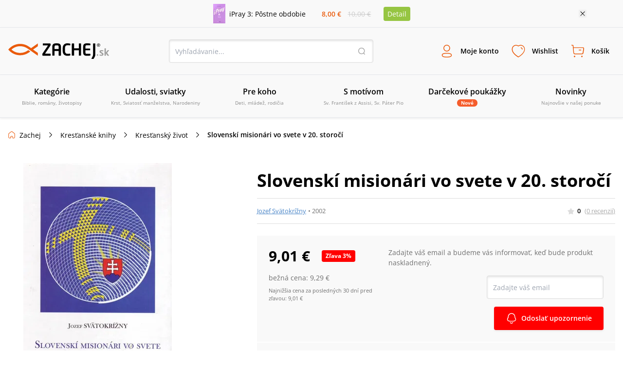

--- FILE ---
content_type: image/svg+xml
request_url: https://www.zachej.sk/nextpublic/slider/next.svg
body_size: -128
content:
<?xml version="1.0" ?><!DOCTYPE svg  PUBLIC '-//W3C//DTD SVG 1.0//EN'  'http://www.w3.org/TR/2001/REC-SVG-20010904/DTD/svg10.dtd'><svg enable-background="new 0 0 24 24" id="Layer_1" version="1.0" viewBox="0 0 24 24" xml:space="preserve" xmlns="http://www.w3.org/2000/svg" xmlns:xlink="http://www.w3.org/1999/xlink"><polyline fill="none" points="8.5,3 17.5,12 8.5,21 " stroke="#aaa" stroke-miterlimit="10" stroke-width="2"/></svg>

--- FILE ---
content_type: image/svg+xml
request_url: https://www.zachej.sk/nextpublic/stars/star.svg
body_size: -59
content:
<?xml version="1.0" encoding="utf-8"?>
<!-- Generator: Adobe Illustrator 26.4.1, SVG Export Plug-In . SVG Version: 6.00 Build 0)  -->
<svg version="1.1" id="Layer_1" xmlns="http://www.w3.org/2000/svg" xmlns:xlink="http://www.w3.org/1999/xlink" x="0px" y="0px"
     width="16px" height="16px" viewBox="0 0 16 16" style="enable-background:new 0 0 16 16;" xml:space="preserve">
<style type="text/css">
	.st0{fill:#DDD;}
</style>
    <path class="st0" d="M8,0.3l2.8,4.6L16,6.2l-3.4,4l0.4,5.3l-5-1.9l-5,2.1l0.4-5.3L0,6.1l5.2-1.3L8,0.3z"/>
</svg>


--- FILE ---
content_type: image/svg+xml
request_url: https://www.zachej.sk/nextpublic/emptyStates/emptyCart.svg
body_size: 627
content:
<?xml version="1.0" encoding="utf-8"?>
<!-- Generator: Adobe Illustrator 27.0.0, SVG Export Plug-In . SVG Version: 6.00 Build 0)  -->
<svg version="1.1" id="Layer_1" xmlns="http://www.w3.org/2000/svg" xmlns:xlink="http://www.w3.org/1999/xlink" x="0px" y="0px"
	 width="160px" height="160px" viewBox="0 0 160 160" style="enable-background:new 0 0 160 160;" xml:space="preserve">
<style type="text/css">
	.st0{fill:#F9F9F9;}
	.st1{opacity:0.24;}
</style>
<path class="st0" d="M80,0c44.2,0,80,35.8,80,80s-35.8,80-80,80S0,124.2,0,80S35.8,0,80,0z"/>
<path class="st1" d="M112.7,56.7c-0.2,0-0.4-0.1-58.4-0.1l-1-12.1c-0.1-0.9-0.8-1.6-1.7-1.8l-8.3-1.4c-1.1-0.2-2.1,0.5-2.3,1.6
	c-0.2,1.1,0.5,2.1,1.6,2.3l6.8,1.2l3.7,44.3c0.4,4.7,4.4,8.4,9.2,8.4c0,0,0,0,0,0H106c0,0,0,0,0,0c4.6,0,8.5-3.4,9.1-7.9l3.8-26.2
	C119.5,61,116.7,57.2,112.7,56.7z M115,64.4l-3.8,26.2c-0.4,2.5-2.6,4.5-5.2,4.5c0,0,0,0,0,0H62.4c-2.7,0-5-2.1-5.2-4.8l-2.5-29.8
	c20.2,0,55.2,0,57.6,0.1C114,61,115.2,62.6,115,64.4z M63.6,110.2c0.8,0.8,1.2,1.8,1.2,3c0,1.1-0.4,2.2-1.2,3
	c-0.8,0.8-1.8,1.2-3,1.2c0,0,0,0,0,0c-1.1,0-2.2-0.4-2.9-1.2c-0.8-0.8-1.2-1.8-1.2-3c0-2.3,1.9-4.2,4.2-4.2c0,0,0,0,0,0
	C61.7,109,62.8,109.4,63.6,110.2z M108.7,110.2c0.8,0.8,1.2,1.8,1.2,3s-0.4,2.2-1.2,3c-0.8,0.8-1.8,1.2-3,1.2c0,0,0,0,0,0
	c-1.1,0-2.2-0.4-2.9-1.2c-0.8-0.8-1.2-1.8-1.2-3c0-2.3,1.9-4.2,4.2-4.2h0c0,0,0,0,0,0C106.9,109,107.9,109.4,108.7,110.2z
	 M75.3,73.4c-0.6-0.6-0.9-1.4-0.9-2.2c0-0.8,0.3-1.6,0.9-2.2c0.6-0.6,1.4-0.9,2.2-0.9h0c0,0,0,0,0,0c1.8,0,3.2,1.4,3.2,3.2
	c0,0.8-0.3,1.6-0.9,2.2c-0.6,0.6-1.4,0.9-2.2,0.9c0,0,0,0,0,0C76.7,74.4,75.9,74,75.3,73.4z M88.4,71.2c0-1.8,1.4-3.2,3.2-3.2h0
	c0,0,0,0,0,0c0.8,0,1.6,0.3,2.2,0.9c0.6,0.6,0.9,1.4,0.9,2.2c0,1.8-1.4,3.2-3.2,3.2c0,0,0,0,0,0C89.8,74.4,88.4,72.9,88.4,71.2z
	 M94.7,83.9c0.6,0.9,0.3,2.2-0.6,2.8C93.7,86.9,93.3,87,93,87c-0.7,0-1.3-0.3-1.7-0.9c-0.1-0.2-2.1-3.1-6.8-3.1
	c-4.7,0-6.7,2.9-6.8,3.1c-0.6,0.9-1.8,1.2-2.8,0.6c-0.9-0.6-1.2-1.8-0.6-2.7c0.1-0.2,3.1-4.9,10.2-4.9C91.5,79,94.5,83.7,94.7,83.9z
	"/>
</svg>


--- FILE ---
content_type: image/svg+xml
request_url: https://www.zachej.sk/nextpublic/zachejClubAdvantages/percent.svg
body_size: 131
content:
<?xml version="1.0" encoding="utf-8"?>
<!-- Generator: Adobe Illustrator 24.2.1, SVG Export Plug-In . SVG Version: 6.00 Build 0)  -->
<svg version="1.1" id="Layer_1" xmlns="http://www.w3.org/2000/svg" xmlns:xlink="http://www.w3.org/1999/xlink" x="0px" y="0px"
	 viewBox="0 0 24 24" style="enable-background:new 0 0 24 24;" xml:space="preserve">
<path  fill="#7C5EE3" d="M5,20c-0.3,0-0.5-0.1-0.7-0.3c-0.4-0.4-0.4-1,0-1.4l14-14c0.4-0.4,1-0.4,1.4,0s0.4,1,0,1.4l-14,14C5.5,19.9,5.3,20,5,20z
	 M10,6.5C10,4.6,8.4,3,6.5,3S3,4.6,3,6.5S4.6,10,6.5,10S10,8.4,10,6.5z M8,6.5C8,7.3,7.3,8,6.5,8S5,7.3,5,6.5S5.7,5,6.5,5
	S8,5.7,8,6.5z M21,17.5c0-1.9-1.6-3.5-3.5-3.5S14,15.6,14,17.5s1.6,3.5,3.5,3.5S21,19.4,21,17.5z M19,17.5c0,0.8-0.7,1.5-1.5,1.5
	S16,18.3,16,17.5s0.7-1.5,1.5-1.5S19,16.7,19,17.5z"/>
</svg>


--- FILE ---
content_type: image/svg+xml
request_url: https://www.zachej.sk/nextpublic/footer/tatra.svg
body_size: 1391
content:
<svg xmlns="http://www.w3.org/2000/svg" width="80" height="48" viewBox="0 0 80 48">
  <g id="Group_5765" data-name="Group 5765" transform="translate(7781 -5984)">
    <rect id="Rectangle_324" data-name="Rectangle 324" width="80" height="48" rx="4" transform="translate(-7781 5984)" fill="#fff"/>
    <g id="tatrabanka" transform="translate(-7758 5992)">
      <path id="Path_312" data-name="Path 312" d="M0,111.5v.614H1.024v2.816h.742v-2.816H2.79V111.5Z" transform="translate(0 -82.956)" fill="#0f0a30"/>
      <path id="Path_313" data-name="Path 313" d="M11.352,113.625h.87l-.435-1.357ZM11.4,111.5h.819l1.2,3.43h-.768l-.23-.717H11.173l-.23.717H10.2Z" transform="translate(-7.589 -82.956)" fill="#0f0a30"/>
      <path id="Path_314" data-name="Path 314" d="M24.79,111.5v.614H23.766v2.816H23.05v-2.816H22V111.5Z" transform="translate(-16.368 -82.956)" fill="#0f0a30"/>
      <g id="Group_1068" data-name="Group 1068" transform="translate(8.883 28.544)">
        <path id="Path_315" data-name="Path 315" d="M35.366,112.089v.922h.768a1,1,0,0,0,.333-.051.421.421,0,0,0,.2-.384.411.411,0,0,0-.2-.41.605.605,0,0,0-.333-.051h-.768Zm1.485-.512a.974.974,0,0,1,.333.23,1.057,1.057,0,0,1,.179.282.814.814,0,0,1,.051.358,1.148,1.148,0,0,1-.128.486.671.671,0,0,1-.41.333.53.53,0,0,1,.333.282,1.059,1.059,0,0,1,.1.538v.23a.883.883,0,0,0,.026.307.352.352,0,0,0,.128.2v.077h-.794a1.628,1.628,0,0,0-.051-.179,1.246,1.246,0,0,1-.026-.307v-.307a.76.76,0,0,0-.1-.435.564.564,0,0,0-.41-.1h-.691v1.357H34.7V111.5h1.613a1.5,1.5,0,0,1,.538.077" transform="translate(-34.7 -111.5)" fill="#0f0a30"/>
      </g>
      <path id="Path_316" data-name="Path 316" d="M48.352,113.625h.87l-.435-1.357ZM48.4,111.5h.819l1.2,3.43h-.768l-.23-.717H48.173l-.23.717H47.2Z" transform="translate(-35.117 -82.956)" fill="#0f0a30"/>
      <g id="Group_1069" data-name="Group 1069" transform="translate(17.101 28.566)">
        <path id="Path_317" data-name="Path 317" d="M67.466,113.485v.922h.845a1.333,1.333,0,0,0,.358-.051.425.425,0,0,0,.23-.435.342.342,0,0,0-.23-.358,1.136,1.136,0,0,0-.333-.051h-.87Zm0-1.331v.768h.845a.678.678,0,0,0,.358-.077c.1-.051.128-.154.128-.307a.29.29,0,0,0-.179-.307,1.6,1.6,0,0,0-.41-.051h-.742Zm1.869-.23a.923.923,0,0,1,.154.512.812.812,0,0,1-.154.512,1.116,1.116,0,0,1-.256.2.707.707,0,0,1,.41.307,1.008,1.008,0,0,1,.128.512.946.946,0,0,1-.154.538,1.342,1.342,0,0,1-.256.282.891.891,0,0,1-.384.179,2.837,2.837,0,0,1-.486.051H66.8v-3.43h1.664a.927.927,0,0,1,.87.333" transform="translate(-66.8 -111.587)" fill="#0f0a30"/>
      </g>
      <path id="Path_318" data-name="Path 318" d="M80.052,113.625h.87l-.435-1.357ZM80.1,111.5h.819l1.2,3.43h-.768l-.23-.717H79.873l-.23.717H78.9Z" transform="translate(-58.702 -82.956)" fill="#0f0a30"/>
      <path id="Path_319" data-name="Path 319" d="M93.2,111.5h.742l1.382,2.381V111.5h.666v3.43h-.717L93.866,112.5v2.432H93.2Z" transform="translate(-69.341 -82.956)" fill="#0f0a30"/>
      <path id="Path_320" data-name="Path 320" d="M106.4,111.5h.717v1.408l1.331-1.408h.922l-1.408,1.408,1.485,2.022h-.922l-1.075-1.51-.333.358v1.152H106.4Z" transform="translate(-79.162 -82.956)" fill="#0f0a30"/>
      <path id="Path_321" data-name="Path 321" d="M120.613,112.294l.435,1.357h-.87Zm-.384-.794L119,114.93h.742l.23-.717h1.254l.23.717h.768l-1.2-3.43Z" transform="translate(-88.536 -82.956)" fill="#0f0a30"/>
      <path id="Path_322" data-name="Path 322" d="M89.746,72.2l-.23,1.075H87.7l-1.075,4.992H85.368l1.05-4.992H84.6l.23-1.075Z" transform="translate(-62.942 -53.717)" fill="#0f0a30"/>
      <g id="Group_1070" data-name="Group 1070" transform="translate(26.035 18.483)">
        <path id="Path_323" data-name="Path 323" d="M103.953,73.25l-.282,1.331h1.485a1.524,1.524,0,0,0,.691-.154.759.759,0,0,0,.358-.538c.051-.282,0-.461-.2-.563a2.515,2.515,0,0,0-.717-.1h-1.331Zm-.486,2.355-.333,1.613h1.485a1.523,1.523,0,0,0,.64-.1.957.957,0,0,0,.563-.768.5.5,0,0,0-.256-.64,1.214,1.214,0,0,0-.589-.1Zm3.891-2.765a1.375,1.375,0,0,1,.077.922,1.536,1.536,0,0,1-1,1.229.948.948,0,0,1,.589.538,1.48,1.48,0,0,1,.051.9,2.062,2.062,0,0,1-.486.973,2.436,2.436,0,0,1-.538.486,2.08,2.08,0,0,1-.742.307,4.788,4.788,0,0,1-.87.077H101.7l1.28-6.067h2.944a1.546,1.546,0,0,1,1.434.64" transform="translate(-101.7 -72.2)" fill="#0f0a30"/>
      </g>
      <path id="Path_324" data-name="Path 324" d="M29.184,22v.282h4.045V42.89H.282V22.282h16.1V22H0V43.171H33.51V22Z" transform="translate(0 -16.368)" fill="#0f0a30"/>
      <path id="Path_325" data-name="Path 325" d="M8.957,47.466,18.531,30.8H13.949L4.4,47.466Z" transform="translate(-3.274 -22.915)" fill="#0f0a30"/>
      <path id="Path_326" data-name="Path 326" d="M40.931,0,26.8,24.55h4.582L45.488,0Z" transform="translate(-19.939)" fill="#0f0a30"/>
      <path id="Path_327" data-name="Path 327" d="M53.957,35.859,65.81,15.2H61.253L49.4,35.859Z" transform="translate(-36.754 -11.309)" fill="#0f0a30"/>
    </g>
  </g>
</svg>
